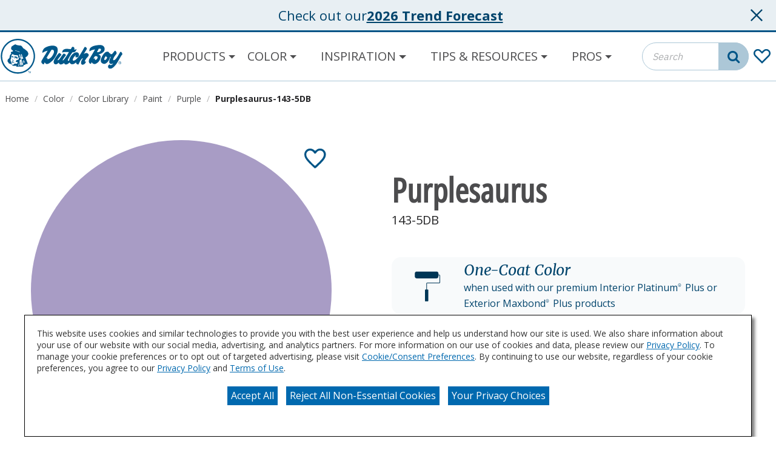

--- FILE ---
content_type: text/html;charset=utf-8
request_url: https://www.dutchboy.com/en/colors/color-library/paint/purple/purplesaurus-143-5db
body_size: 12243
content:

<!DOCTYPE HTML>
<html lang="en">
    <head>
    <meta charset="UTF-8"/>

    
    
        
            <title>Purplesaurus 143-5DB Color Paint Chip | Dutch Boy Paint</title>
            <meta name="description" content="Are you considering the Purplesaurus 143-5DB paint for your next project? View Purplesaurus 143-5DB and our wide array of colors at DutchBoy.com today!"/>
        
    

    <meta name="keywords" content="Paint"/>
    
        




<link rel="canonical" href="https://www.dutchboy.com/en/colors/color-library/paint/purple/purplesaurus-143-5db"/>






  <meta property="og:image" content="https://www.dutchboy.com/content/dam/cbg-dutchboy/favicons/favicon.png"/>

  <meta property="og:type" content="website"/>

  <meta property="og:title"/>

  <meta property="og:url" content="https://www.dutchboy.com/en/colors/color-library/paint/purple/purplesaurus-143-5db"/>

  <meta property="og:description"/>


    

    
        <!-- Ensighten Tag  -->
         <script charset="UTF-8" src="//nexus.ensighten.com/sherwin/dutchboy/Bootstrap.js"></script>
        <!-- End Ensighten Tag -->
    

    <script>
        window.dataLayer = window.dataLayer || [];

        function ready(fn) {
            if (document.readyState !== 'loading') {
                fn();
            } else {
                document.addEventListener('DOMContentLoaded', fn);
            }
        }

        handleOnLoad = (event) => {
            const pageViewData = {gtm_tag_name: "GA4 - Main Config Tag",interaction_type: "page view",hit_timestamp:"2026-01-22T02:24:30.959057Z",page_category_one:"colors",page_category_two:"color-library",page_name:"Purplesaurus 143-5DB Color Paint Chip | Dutch Boy Paint",language:"US-EN",user_type:"DIY",color_family:"Purple",color_collection:"One-Coat Colors, One Coat Colors Collection",color_id:"143-5DB",color_name:"Purplesaurus",event: "page_view"};
            if (document.cookie.indexOf("_ga=") > -1) {
                let gaClientId = document.cookie.match(/_ga=([a-zA-Z0-9\.]+)/)[0].split('.').slice(-2).join('.');
                pageViewData.client_id = gaClientId;
            }
            dataLayer.push(pageViewData);
        }

        ready(handleOnLoad);
    </script>

    
        <!-- Google Tag Manager -->
        <script>(function(w,d,s,l,i){w[l]=w[l]||[];w[l].push({'gtm.start':
        new Date().getTime(),event:'gtm.js'});var f=d.getElementsByTagName(s)[0],
    j=d.createElement(s),dl=l!='dataLayer'?'&l='+l:'';j.async=true;j.src=
    'https://www.googletagmanager.com/gtm.js?id='+i+dl;f.parentNode.insertBefore(j,f);
})(window,document,'script','dataLayer','GTM-K7NQX6G');</script>
        <!-- End Google Tag Manager -->

    

    
    <!-- PypeStream Tag -->
    <script>
    window.pypestreamConfig = {
        APP_ID: '10d2d8b2-fc60-415b-ac76-010259af61f5',
        passthrough: '',
        language: 'en'
    };
    function insertScript() {
        var script = document.createElement('script');
        script.type = 'text/javascript';
        script.src = 'https://web.pypestream.com/launcher.js?ts=' + Date.now();
        script.async = true;
        if (window.frameElement === null) {
           document.body.appendChild(script);
        };
    };
    if (document.readyState === 'complete') {
        insertScript();
    } else {
        window.addEventListener('load', insertScript);
    }
</script>
    <!-- End PypeStream Tag -->
    
    

    

    <meta name="template" content="page-content"/>
    <meta name="viewport" content="width=device-width, initial-scale=1, maximum-scale=1"/>
    <meta name="format-detection" content="telephone=no"/>
    
<link rel="amphtml" href="/en/colors/color-library/paint/purple/purplesaurus-143-5db.amp"/>

    
    


    









<link rel="shortcut icon" href="/content/dam/cbg-dutchboy/favicons/favicon.ico" type="image/x-icon"/>
<link rel="apple-touch-icon" sizes="180x180" href="/content/dam/cbg-dutchboy/favicons/apple-touch-icon.png"/>
<link rel="icon" type="image/png" sizes="32x32" href="/content/dam/cbg-dutchboy/favicons/favicon-32x32.png"/>
<link rel="icon" type="image/png" sizes="16x16" href="/content/dam/cbg-dutchboy/favicons/favicon-16x16.png"/>
<link rel="icon" type="image/png" href="/content/dam/cbg-dutchboy/favicons/favicon.png"/>

<meta property="og:image" content="https://www.dutchboy.com/content/dam/cbg-dutchboy/favicons/apple-touch-icon.png"/>
<meta name="twitter:image" content="https://www.dutchboy.com/content/dam/cbg-dutchboy/favicons/apple-touch-icon.png"/>

<link rel="manifest" href="/etc.clientlibs/cbg-dutchboy/clientlibs/clientlib-site/resources/site.webmanifest"/>

<meta name="viewport" content="width=device-width, initial-scale=1, shrink-to-fit=no"/>


    
    
<link rel="stylesheet" href="/etc.clientlibs/cbg-dutchboy/clientlibs/clientlib-dependencies.min.css" type="text/css">
<link rel="stylesheet" href="/etc.clientlibs/cbg-dutchboy/clientlibs/clientlib-site.min.css" type="text/css">



    
    
<link rel="stylesheet" href="/etc.clientlibs/cbg-dutchboy/clientlibs/clientlib-base.min.css" type="text/css">








    
    
    

    

    
    <script src="/etc.clientlibs/cbg-dutchboy/clientlibs/clientlib-dependencies.min.js"></script>


    
    <link rel="stylesheet" href="/etc.clientlibs/cbg-platform/clientlibs/clientlib-dependencies.min.css" type="text/css">
<link rel="stylesheet" href="/etc.clientlibs/cbg-platform/clientlibs/clientlib-site.min.css" type="text/css">
<link rel="stylesheet" href="/etc.clientlibs/cbg-platform/clientlibs/clientlib-base.min.css" type="text/css">
<link rel="stylesheet" href="/etc.clientlibs/cbg-platform-react/clientlibs/clientlib-paint-calculator.min.css" type="text/css">


    
    

    
</head>
    <body class="page basicpage dutchboy-container" id="page-8789937038" data-cmp-link-accessibility-enabled data-cmp-link-accessibility-text="opens in a new tab" data-cmp-data-layer-enabled>
        <script>
          window.adobeDataLayer = window.adobeDataLayer || [];
          adobeDataLayer.push({
              page: JSON.parse("{\x22page\u002D8789937038\x22:{\x22@type\x22:\x22cbg\u002Ddutchboy\/components\/page\x22,\x22repo:modifyDate\x22:\x222025\u002D08\u002D18T14:25:11Z\x22,\x22dc:title\x22:\x22Purplesaurus\u002D143\u002D5DB\x22,\x22xdm:template\x22:\x22\/conf\/cbg\u002Ddutchboy\/settings\/wcm\/templates\/page\u002Dcontent\x22,\x22xdm:language\x22:\x22en\x22,\x22xdm:tags\x22:[\x22Paint\x22],\x22repo:path\x22:\x22\/content\/cbg\u002Ddutchboy\/us\/en\/colors\/color\u002Dlibrary\/paint\/purple\/purplesaurus\u002D143\u002D5db.html\x22}}"),
              event:'cmp:show',
              eventInfo: {
                  path: 'page.page\u002D8789937038'
              }
          });
        </script>
        
        
            




            
<div class="root container responsivegrid">

    
    
    
    <div id="container-20a3279971" class="cmp-container">
        
        <header class="experiencefragment">
<div id="experiencefragment-f083f54d03" class="cmp-experiencefragment cmp-experiencefragment--headerv3">


    
    <div id="container-79378555b4" class="cmp-container">
        


<div class="aem-Grid aem-Grid--12 aem-Grid--default--12 ">
    
    <div class="notificationsBanner base responsivegrid aem-GridColumn aem-GridColumn--default--12">
<div class="notificationsBanner fade-in" data-cbg-cmp-hook-notifications-banner="notificationsBanner-container" data-notifications-banner-delay="0" data-notifications-banner-event="load" data-notifications-banner-description="Check out our">
    <div class="notificationsBanner-content">
        <p class="notificationsBanner-message verify-html">
            <span class="notificationsBanner-color" data-cbg-cmp-hook-color-name="color-name"></span>
            <span class="notificationBanner-content">Check out our</span>
        </p>
        <a class="notificationsBanner-link" href="/en/colors/color-of-the-year" target="_blank" rel="noopener noreferrer" tabindex="0">
           <p class="notificationsBanner-link-text">2026 Trend Forecast</p>
        </a>
    </div>
    <div class="notification-zone">
        


<div class="aem-Grid aem-Grid--12 aem-Grid--default--12 ">
    
    
    
</div>

    </div>
    <button id="notificationsBanner-btn" class="cbg-cmp-notificationsBanner-btn-close icon  ">
        <svg role="presentation" class="close-icon">
            <use href="/etc.clientlibs/cbg-platform/clientlibs/clientlib-site/resources/fonts/sprite.svg#purdyclose_x"></use>
        </svg>
    </button>
</div>

</div>
<div class="header aem-GridColumn aem-GridColumn--default--12">



    


<div class="before-navigation-container">
    <div class="skip-nav-wrapper">
     <a href="#main" class="skip-to-main-content-link" tabindex="0">Skip to main content</a>
    </div>
</div>
<header class="header-home header-utility-navigation-container">

    <div class="primary-navigation-container">
        <div class="primary-navigation-wrapper">
            <div class="site-logo-wrapper">
                <a href="/en">
                    <img class="header-logo" src="/content/dam/cbg-dutchboy/DutchBoy_Logo_Fillable.svg" alt="Dutch Boy" loading="lazy"/>
                </a>
            </div>
            <div class="navigation-wrapper">
                
                <div class="navigation-zone">




    
    
    <div class="navigationV2 navigation"><section data-cbg-cmp="site-navigationV2" id="navigationV2-826ca36a83" class="main-menu-navigation-container">

    <nav class="main-menu-navigation" role="navigation" itemscope itemtype="http://schema.org/SiteNavigationElement" data-cmp-data-layer="{&#34;navigationV2-826ca36a83&#34;:{&#34;@type&#34;:&#34;cbg-platform/components/platform/navigationV2&#34;,&#34;repo:modifyDate&#34;:&#34;2023-10-26T20:16:20Z&#34;}}">
  
  
    <div class="main-menu-mobile-overlay" data-cmp-hook-navigation="overlay"></div>

    <div class="main-menu-mobile-toggle-button" href="#siteNavigation" role="button" data-cmp-hook-navigation="menu-button" aria-expanded="false" aria-controls="mainMenuNavigation" aria-label="Toggle navigation" tabindex="0">
      <span class="main-menu-icon-bar"></span>
      <span class="main-menu-icon-bar"></span>
      <span class="main-menu-icon-bar"></span>
    </div>

    <ul class="main-menu-list">
      
    <li class="notag has-childrenmain-menu-list-item level-0" data-cmp-data-layer="{&#34;navigationV2-826ca36a83-item-f3b7dc47b6&#34;:{&#34;@type&#34;:&#34;cbg-platform/components/platform/navigationV2/item&#34;,&#34;repo:modifyDate&#34;:&#34;2025-06-03T18:26:47Z&#34;,&#34;dc:title&#34;:&#34;Products&#34;,&#34;xdm:linkURL&#34;:&#34;/en/products&#34;}}">
        

    
        <div role="button" class="main-menu-dropdown-item" aria-expanded="false" aria-controls="Products-dropdown" tabindex="0">
            <span class="main-menu-item-link-text">Products</span>
        </div>
    

    


        
  
  
  
      <ul class="main-menu-subnav-list">
        
    <li class="notag main-menu-list-item level-1" data-cmp-data-layer="{&#34;navigationV2-826ca36a83-item-91bdfb0e4b&#34;:{&#34;@type&#34;:&#34;cbg-platform/components/platform/navigationV2/item&#34;,&#34;repo:modifyDate&#34;:&#34;2026-01-13T17:27:29Z&#34;,&#34;dc:title&#34;:&#34;Wall &amp; Trim&#34;,&#34;xdm:linkURL&#34;:&#34;/en/products/wall-trim&#34;}}">
        

    

    
        <a href="/en/products/wall-trim" title="Wall &amp; Trim" data-cmp-clickable class="main-menu-item-link">
            <span class="main-menu-item-link-text">Wall &amp; Trim</span>
        </a>
    


        
    </li>

      
        
    <li class="notag main-menu-list-item level-1" data-cmp-data-layer="{&#34;navigationV2-826ca36a83-item-e7d0f7ea4f&#34;:{&#34;@type&#34;:&#34;cbg-platform/components/platform/navigationV2/item&#34;,&#34;repo:modifyDate&#34;:&#34;2026-01-13T15:58:20Z&#34;,&#34;dc:title&#34;:&#34;Primers&#34;,&#34;xdm:linkURL&#34;:&#34;/en/products/primers&#34;}}">
        

    

    
        <a href="/en/products/primers" title="Primers" data-cmp-clickable class="main-menu-item-link">
            <span class="main-menu-item-link-text">Primers</span>
        </a>
    


        
    </li>

      
        
    <li class="notag main-menu-list-item level-1" data-cmp-data-layer="{&#34;navigationV2-826ca36a83-item-6bfa6c55fe&#34;:{&#34;@type&#34;:&#34;cbg-platform/components/platform/navigationV2/item&#34;,&#34;repo:modifyDate&#34;:&#34;2026-01-13T15:58:21Z&#34;,&#34;dc:title&#34;:&#34;Door &amp; Trim&#34;,&#34;xdm:linkURL&#34;:&#34;/en/products/door-trim&#34;}}">
        

    

    
        <a href="/en/products/door-trim" title="Door &amp; Trim" data-cmp-clickable class="main-menu-item-link">
            <span class="main-menu-item-link-text">Door &amp; Trim</span>
        </a>
    


        
    </li>

      
        
    <li class="notag main-menu-list-item level-1" data-cmp-data-layer="{&#34;navigationV2-826ca36a83-item-e45e5fa79b&#34;:{&#34;@type&#34;:&#34;cbg-platform/components/platform/navigationV2/item&#34;,&#34;repo:modifyDate&#34;:&#34;2026-01-13T15:58:21Z&#34;,&#34;dc:title&#34;:&#34;Exterior Stains&#34;,&#34;xdm:linkURL&#34;:&#34;/en/products/exterior-stains&#34;}}">
        

    

    
        <a href="/en/products/exterior-stains" title="Exterior Stains" data-cmp-clickable class="main-menu-item-link">
            <span class="main-menu-item-link-text">Exterior Stains</span>
        </a>
    


        
    </li>

      
        
    <li class="notag main-menu-list-item level-1" data-cmp-data-layer="{&#34;navigationV2-826ca36a83-item-59e893e927&#34;:{&#34;@type&#34;:&#34;cbg-platform/components/platform/navigationV2/item&#34;,&#34;repo:modifyDate&#34;:&#34;2026-01-13T15:58:21Z&#34;,&#34;dc:title&#34;:&#34;Cabinet &amp; Furniture&#34;,&#34;xdm:linkURL&#34;:&#34;/en/products/cabinet-furniture&#34;}}">
        

    

    
        <a href="/en/products/cabinet-furniture" title="Cabinet &amp; Furniture" data-cmp-clickable class="main-menu-item-link">
            <span class="main-menu-item-link-text">Cabinet &amp; Furniture</span>
        </a>
    


        
    </li>

      
        
    <li class="notag main-menu-list-item level-1" data-cmp-data-layer="{&#34;navigationV2-826ca36a83-item-9b75a0bf73&#34;:{&#34;@type&#34;:&#34;cbg-platform/components/platform/navigationV2/item&#34;,&#34;repo:modifyDate&#34;:&#34;2026-01-13T15:58:20Z&#34;,&#34;dc:title&#34;:&#34;Ceiling&#34;,&#34;xdm:linkURL&#34;:&#34;/en/products/ceiling&#34;}}">
        

    

    
        <a href="/en/products/ceiling" title="Ceiling" data-cmp-clickable class="main-menu-item-link">
            <span class="main-menu-item-link-text">Ceiling</span>
        </a>
    


        
    </li>

      
        
    <li class="notag main-menu-list-item level-1" data-cmp-data-layer="{&#34;navigationV2-826ca36a83-item-be0f597c2a&#34;:{&#34;@type&#34;:&#34;cbg-platform/components/platform/navigationV2/item&#34;,&#34;repo:modifyDate&#34;:&#34;2026-01-13T15:58:21Z&#34;,&#34;dc:title&#34;:&#34;Exterior House &amp; Trim&#34;,&#34;xdm:linkURL&#34;:&#34;/en/products/exterior-house-trim&#34;}}">
        

    

    
        <a href="/en/products/exterior-house-trim" title="Exterior House &amp; Trim" data-cmp-clickable class="main-menu-item-link">
            <span class="main-menu-item-link-text">Exterior House &amp; Trim</span>
        </a>
    


        
    </li>

      
        
    <li class="notag main-menu-list-item level-1" data-cmp-data-layer="{&#34;navigationV2-826ca36a83-item-dca4a65eca&#34;:{&#34;@type&#34;:&#34;cbg-platform/components/platform/navigationV2/item&#34;,&#34;repo:modifyDate&#34;:&#34;2026-01-13T15:58:21Z&#34;,&#34;dc:title&#34;:&#34;Concrete &amp; Floor&#34;,&#34;xdm:linkURL&#34;:&#34;/en/products/concrete-floor&#34;}}">
        

    

    
        <a href="/en/products/concrete-floor" title="Concrete &amp; Floor" data-cmp-clickable class="main-menu-item-link">
            <span class="main-menu-item-link-text">Concrete &amp; Floor</span>
        </a>
    


        
    </li>

      
        
    <li class="notag main-menu-list-item level-1" data-cmp-data-layer="{&#34;navigationV2-826ca36a83-item-268d766be1&#34;:{&#34;@type&#34;:&#34;cbg-platform/components/platform/navigationV2/item&#34;,&#34;repo:modifyDate&#34;:&#34;2026-01-13T15:58:20Z&#34;,&#34;dc:title&#34;:&#34;Pro Paint&#34;,&#34;xdm:linkURL&#34;:&#34;/en/products/pro-paint&#34;}}">
        

    

    
        <a href="/en/products/pro-paint" title="Pro Paint" data-cmp-clickable class="main-menu-item-link">
            <span class="main-menu-item-link-text">Pro Paint</span>
        </a>
    


        
    </li>

      
        
    <li class="notag main-menu-list-item level-1" data-cmp-data-layer="{&#34;navigationV2-826ca36a83-item-5fabe1aca4&#34;:{&#34;@type&#34;:&#34;cbg-platform/components/platform/navigationV2/item&#34;,&#34;repo:modifyDate&#34;:&#34;2026-01-13T15:58:20Z&#34;,&#34;dc:title&#34;:&#34;All Products&#34;,&#34;xdm:linkURL&#34;:&#34;/en/products/all-products&#34;}}">
        

    

    
        <a href="/en/products/all-products" title="All Products" data-cmp-clickable class="main-menu-item-link">
            <span class="main-menu-item-link-text">All Products</span>
        </a>
    


        
    </li>

      </ul>
  

    </li>

    
      
    <li class="notag has-childrenmain-menu-list-item level-0 cmp-navigation__item--active" data-cmp-data-layer="{&#34;navigationV2-826ca36a83-item-feb54a0e5f&#34;:{&#34;@type&#34;:&#34;cbg-platform/components/platform/navigationV2/item&#34;,&#34;repo:modifyDate&#34;:&#34;2023-12-14T17:11:03Z&#34;,&#34;dc:title&#34;:&#34;Color&#34;,&#34;xdm:linkURL&#34;:&#34;/en/colors&#34;}}">
        

    
        <div role="button" class="main-menu-dropdown-item" aria-expanded="false" aria-controls="Color-dropdown" tabindex="0">
            <span class="main-menu-item-link-text">Color</span>
        </div>
    

    


        
  
  
  
      <ul class="main-menu-subnav-list">
        
    <li class="notag main-menu-list-item level-1 cmp-navigation__item--active" data-cmp-data-layer="{&#34;navigationV2-826ca36a83-item-6a4a59d4e8&#34;:{&#34;@type&#34;:&#34;cbg-platform/components/platform/navigationV2/item&#34;,&#34;repo:modifyDate&#34;:&#34;2024-04-15T16:58:38Z&#34;,&#34;dc:title&#34;:&#34;Color Library&#34;,&#34;xdm:linkURL&#34;:&#34;/en/colors/color-library&#34;}}">
        

    

    
        <a href="/en/colors/color-library" title="Color Library" aria-current="page" data-cmp-clickable class="main-menu-item-link">
            <span class="main-menu-item-link-text">Color Library</span>
        </a>
    


        
    </li>

      
        
    <li class="notag main-menu-list-item level-1" data-cmp-data-layer="{&#34;navigationV2-826ca36a83-item-10eb3b1483&#34;:{&#34;@type&#34;:&#34;cbg-platform/components/platform/navigationV2/item&#34;,&#34;repo:modifyDate&#34;:&#34;2025-08-19T14:48:05Z&#34;,&#34;dc:title&#34;:&#34;Color of the Year&#34;,&#34;xdm:linkURL&#34;:&#34;/en/colors/color-of-the-year&#34;}}">
        

    

    
        <a href="/en/colors/color-of-the-year" title="Color of the Year" data-cmp-clickable class="main-menu-item-link">
            <span class="main-menu-item-link-text">Color of the Year</span>
        </a>
    


        
    </li>

      
        
    <li class="notag main-menu-list-item level-1" data-cmp-data-layer="{&#34;navigationV2-826ca36a83-item-274eb07ca5&#34;:{&#34;@type&#34;:&#34;cbg-platform/components/platform/navigationV2/item&#34;,&#34;repo:modifyDate&#34;:&#34;2024-08-01T15:32:17Z&#34;,&#34;dc:title&#34;:&#34;Color Collections&#34;,&#34;xdm:linkURL&#34;:&#34;/en/colors/color-collections&#34;}}">
        

    

    
        <a href="/en/colors/color-collections" title="Color Collections" data-cmp-clickable class="main-menu-item-link">
            <span class="main-menu-item-link-text">Color Collections</span>
        </a>
    


        
    </li>

      
        
    <li class="notag main-menu-list-item level-1" data-cmp-data-layer="{&#34;navigationV2-826ca36a83-item-568d8be334&#34;:{&#34;@type&#34;:&#34;cbg-platform/components/platform/navigationV2/item&#34;,&#34;repo:modifyDate&#34;:&#34;2025-07-24T18:24:31Z&#34;,&#34;dc:title&#34;:&#34;Color Visualizer&#34;,&#34;xdm:linkURL&#34;:&#34;/en/colors/color-visualizer&#34;}}">
        

    

    
        <a href="/en/colors/color-visualizer" title="Color Visualizer" data-cmp-clickable class="main-menu-item-link">
            <span class="main-menu-item-link-text">Color Visualizer</span>
        </a>
    


        
    </li>

      </ul>
  

    </li>

    
      
    <li class="notag has-childrenmain-menu-list-item level-0" data-cmp-data-layer="{&#34;navigationV2-826ca36a83-item-f44bf9eb83&#34;:{&#34;@type&#34;:&#34;cbg-platform/components/platform/navigationV2/item&#34;,&#34;repo:modifyDate&#34;:&#34;2023-12-14T17:14:46Z&#34;,&#34;dc:title&#34;:&#34;Inspiration&#34;,&#34;xdm:linkURL&#34;:&#34;/en/inspiration&#34;}}">
        

    
        <div role="button" class="main-menu-dropdown-item" aria-expanded="false" aria-controls="Inspiration-dropdown" tabindex="0">
            <span class="main-menu-item-link-text">Inspiration</span>
        </div>
    

    


        
  
  
  
      <ul class="main-menu-subnav-list">
        
    <li class="notag main-menu-list-item level-1" data-cmp-data-layer="{&#34;navigationV2-826ca36a83-item-43debc30ee&#34;:{&#34;@type&#34;:&#34;cbg-platform/components/platform/navigationV2/item&#34;,&#34;repo:modifyDate&#34;:&#34;2024-10-29T15:24:16Z&#34;,&#34;dc:title&#34;:&#34;Room Gallery&#34;,&#34;xdm:linkURL&#34;:&#34;/en/inspiration/room-gallery&#34;}}">
        

    

    
        <a href="/en/inspiration/room-gallery" title="Room Gallery" data-cmp-clickable class="main-menu-item-link">
            <span class="main-menu-item-link-text">Room Gallery</span>
        </a>
    


        
    </li>

      
        
    <li class="notag main-menu-list-item level-1" data-cmp-data-layer="{&#34;navigationV2-826ca36a83-item-376d817c10&#34;:{&#34;@type&#34;:&#34;cbg-platform/components/platform/navigationV2/item&#34;,&#34;repo:modifyDate&#34;:&#34;2024-05-08T14:17:20Z&#34;,&#34;dc:title&#34;:&#34;Projects&#34;,&#34;xdm:linkURL&#34;:&#34;/en/inspiration/projects&#34;}}">
        

    

    
        <a href="/en/inspiration/projects" title="Projects" data-cmp-clickable class="main-menu-item-link">
            <span class="main-menu-item-link-text">Projects</span>
        </a>
    


        
    </li>

      
        
    <li class="notag main-menu-list-item level-1" data-cmp-data-layer="{&#34;navigationV2-826ca36a83-item-d4adaa2db3&#34;:{&#34;@type&#34;:&#34;cbg-platform/components/platform/navigationV2/item&#34;,&#34;repo:modifyDate&#34;:&#34;2025-06-04T19:37:18Z&#34;,&#34;dc:title&#34;:&#34;It&#39;s Only Paint&#34;,&#34;xdm:linkURL&#34;:&#34;/en/inspiration/its-only-paint&#34;}}">
        

    

    
        <a href="/en/inspiration/its-only-paint" title="It&#39;s Only Paint" data-cmp-clickable class="main-menu-item-link">
            <span class="main-menu-item-link-text">It&#39;s Only Paint</span>
        </a>
    


        
    </li>

      </ul>
  

    </li>

    
      
    <li class="notag has-childrenmain-menu-list-item level-0" data-cmp-data-layer="{&#34;navigationV2-826ca36a83-item-98a70386ec&#34;:{&#34;@type&#34;:&#34;cbg-platform/components/platform/navigationV2/item&#34;,&#34;repo:modifyDate&#34;:&#34;2023-12-15T17:06:54Z&#34;,&#34;dc:title&#34;:&#34;Tips &amp; Resources&#34;,&#34;xdm:linkURL&#34;:&#34;/en/tips-resources&#34;}}">
        

    
        <div role="button" class="main-menu-dropdown-item" aria-expanded="false" aria-controls="Tips &amp; Resources-dropdown" tabindex="0">
            <span class="main-menu-item-link-text">Tips &amp; Resources</span>
        </div>
    

    


        
  
  
  
      <ul class="main-menu-subnav-list">
        
    <li class="notag main-menu-list-item level-1" data-cmp-data-layer="{&#34;navigationV2-826ca36a83-item-d82c9da873&#34;:{&#34;@type&#34;:&#34;cbg-platform/components/platform/navigationV2/item&#34;,&#34;repo:modifyDate&#34;:&#34;2024-05-14T15:27:45Z&#34;,&#34;dc:title&#34;:&#34;How Tos&#34;,&#34;xdm:linkURL&#34;:&#34;/en/tips-resources/how-tos&#34;}}">
        

    

    
        <a href="/en/tips-resources/how-tos" title="How Tos" data-cmp-clickable class="main-menu-item-link">
            <span class="main-menu-item-link-text">How Tos</span>
        </a>
    


        
    </li>

      
        
    <li class="notag main-menu-list-item level-1" data-cmp-data-layer="{&#34;navigationV2-826ca36a83-item-663a742994&#34;:{&#34;@type&#34;:&#34;cbg-platform/components/platform/navigationV2/item&#34;,&#34;repo:modifyDate&#34;:&#34;2024-05-14T15:22:00Z&#34;,&#34;dc:title&#34;:&#34;Tips&#34;,&#34;xdm:linkURL&#34;:&#34;/en/tips-resources/tips&#34;}}">
        

    

    
        <a href="/en/tips-resources/tips" title="Tips" data-cmp-clickable class="main-menu-item-link">
            <span class="main-menu-item-link-text">Tips</span>
        </a>
    


        
    </li>

      
        
    <li class="notag main-menu-list-item level-1" data-cmp-data-layer="{&#34;navigationV2-826ca36a83-item-138732180a&#34;:{&#34;@type&#34;:&#34;cbg-platform/components/platform/navigationV2/item&#34;,&#34;repo:modifyDate&#34;:&#34;2024-05-07T16:18:22Z&#34;,&#34;dc:title&#34;:&#34;Common Problems&#34;,&#34;xdm:linkURL&#34;:&#34;/en/tips-resources/common-problems&#34;}}">
        

    

    
        <a href="/en/tips-resources/common-problems" title="Common Problems" data-cmp-clickable class="main-menu-item-link">
            <span class="main-menu-item-link-text">Common Problems</span>
        </a>
    


        
    </li>

      
        
    <li class="notag main-menu-list-item level-1" data-cmp-data-layer="{&#34;navigationV2-826ca36a83-item-0b5cb309ef&#34;:{&#34;@type&#34;:&#34;cbg-platform/components/platform/navigationV2/item&#34;,&#34;repo:modifyDate&#34;:&#34;2024-04-11T15:06:05Z&#34;,&#34;dc:title&#34;:&#34;Frequently Asked Questions &#34;,&#34;xdm:linkURL&#34;:&#34;/en/tips-resources/faqs&#34;}}">
        

    

    
        <a href="/en/tips-resources/faqs" title="Frequently Asked Questions " data-cmp-clickable class="main-menu-item-link">
            <span class="main-menu-item-link-text">Frequently Asked Questions </span>
        </a>
    


        
    </li>

      
        
    <li class="notag main-menu-list-item level-1" data-cmp-data-layer="{&#34;navigationV2-826ca36a83-item-f775ac8bdb&#34;:{&#34;@type&#34;:&#34;cbg-platform/components/platform/navigationV2/item&#34;,&#34;repo:modifyDate&#34;:&#34;2025-03-21T17:35:46Z&#34;,&#34;dc:title&#34;:&#34;Paint Calculator&#34;,&#34;xdm:linkURL&#34;:&#34;/en/tips-resources/paint-calculator&#34;}}">
        

    

    
        <a href="/en/tips-resources/paint-calculator" title="Paint Calculator" data-cmp-clickable class="main-menu-item-link">
            <span class="main-menu-item-link-text">Paint Calculator</span>
        </a>
    


        
    </li>

      </ul>
  

    </li>

    
      
    <li class="notag has-childrenmain-menu-list-item level-0" data-cmp-data-layer="{&#34;navigationV2-826ca36a83-item-c8b64baf85&#34;:{&#34;@type&#34;:&#34;cbg-platform/components/platform/navigationV2/item&#34;,&#34;repo:modifyDate&#34;:&#34;2024-06-10T18:17:02Z&#34;,&#34;dc:title&#34;:&#34;Pros&#34;,&#34;xdm:linkURL&#34;:&#34;/en/pros&#34;}}">
        

    
        <div role="button" class="main-menu-dropdown-item" aria-expanded="false" aria-controls="Pros-dropdown" tabindex="0">
            <span class="main-menu-item-link-text">Pros</span>
        </div>
    

    


        
  
  
  
      <ul class="main-menu-subnav-list">
        
    <li class="notag main-menu-list-item level-1" data-cmp-data-layer="{&#34;navigationV2-826ca36a83-item-1188841ab3&#34;:{&#34;@type&#34;:&#34;cbg-platform/components/platform/navigationV2/item&#34;,&#34;repo:modifyDate&#34;:&#34;2026-01-12T18:10:42Z&#34;,&#34;dc:title&#34;:&#34;Professional Resources&#34;,&#34;xdm:linkURL&#34;:&#34;/en/pros/pro-resources&#34;}}">
        

    

    
        <a href="/en/pros/pro-resources" title="Professional Resources" data-cmp-clickable class="main-menu-item-link">
            <span class="main-menu-item-link-text">Professional Resources</span>
        </a>
    


        
    </li>

      
        
    <li class="notag main-menu-list-item level-1" data-cmp-data-layer="{&#34;navigationV2-826ca36a83-item-3bab33cb23&#34;:{&#34;@type&#34;:&#34;cbg-platform/components/platform/navigationV2/item&#34;,&#34;repo:modifyDate&#34;:&#34;2026-01-06T16:15:24Z&#34;,&#34;dc:title&#34;:&#34;Works Hard For You&#34;,&#34;xdm:linkURL&#34;:&#34;/en/pros/works-hard-for-you&#34;}}">
        

    

    
        <a href="/en/pros/works-hard-for-you" title="Works Hard For You" data-cmp-clickable class="main-menu-item-link">
            <span class="main-menu-item-link-text">Works Hard For You</span>
        </a>
    


        
    </li>

      </ul>
  

    </li>

    </ul>
    <section data-cbg-cmp="site-navigationV2" id="navigationV2-a71363a545" class="main-menu-navigation-container">

    



    
    


</section>


  
  
</nav>



    
    


</section>

</div>


</div>
            </div>
            <div class="search-wrapper">
                
                <div class="search-zone">




    
    
    <div class="searchbar base responsivegrid"><section id="searchbar-62c0b6a925" class="
    cmp-search
    platform-searchbar
    cbg-cmp-searchbar cbg-cmp-searchbar--standard
    
    standard
    
    
  " role="search" data-cmp-is="searchbar" data-cbg-cmp="searchbar" data-cmp-searchurl="content/cbg-dutchboy/us/en/search.html" data-no-results-text="No current suggestions based on your query" data-use-algolia="true" data-algolia-index-autocomplete="dutchboy_us_en_query_suggestions_index" data-algolia-index-colorfamily="dutchboy_us_en_color_families_index" data-algolia-index-color="dutchboy_us_en_colors_index" data-algolia-index-product="dutchboy_us_en_products_index" data-algolia-index-content="dutchboy_us_en_pages_index" data-searchbar-type="standard">
  

  

  <button class="btn-searchbar-toggle" href="#siteSearchBar" role="button" aria-expanded="false" aria-controls="siteSearch" aria-label="SearchBar" data-cmp-hook-searchbar="toggle">
    <svg class="cmp-searchbar__clear-icon">
      <use href="/etc.clientlibs/cbg-platform/clientlibs/clientlib-site/resources/fonts/sprite.svg#hgswCLOSE"></use>
    </svg>

    <svg class="cmp-searchbar__search-icon">
      <use href="/etc.clientlibs/cbg-platform/clientlibs/clientlib-site/resources/fonts/sprite.svg#thompsonsTWS_search_small"></use>
    </svg>

    <span class="hide-text"></span>
  </button>

  <!-- Search 1.1 !-->
  

  <div class="cmp-searchbar__form-container">
    <form class="cmp-searchbar__form" data-cmp-hook-searchbar="form" method="get" action="/en/search" autocomplete="off">
      <div class="cmp-searchbar__field">
        <span class="cmp-searchbar__loading-indicator" data-cmp-hook-searchbar="loadingIndicator"></span>
        
        
          <input class="cmp-searchbar__input" data-cmp-hook-searchbar="input" type="text" name="q" placeholder="Search" role="combobox" aria-autocomplete="list" aria-haspopup="true" aria-invalid="false" aria-label="Search"/>
        
  
        <button class="cmp-searchbar__clear cbg__hidden-text" data-cmp-hook-searchbar="clear" type="button" tabindex="-1">
          <svg class="cmp-searchbar__clear-icon">
            <use href="/etc.clientlibs/cbg-platform/clientlibs/clientlib-site/resources/fonts/sprite.svg#hgswCLOSE"></use>
          </svg>

          <span class="cbg__hidden-text display-ib"></span>
        </button>
        <button class="cmp-searchbar__search" data-cmp-hook-searchbar="submit" type="submit">
<!--          <div class="button-content">-->
            
            <svg class="cmp-searchbar__search-icon">
              <use href="/etc.clientlibs/cbg-platform/clientlibs/clientlib-site/resources/fonts/sprite.svg#thompsonsTWS_search_small"></use>
            </svg>
            <span class="cbg__hidden-text display-ib"></span>
<!--          </div>-->
        </button>
      </div>
    </form>
    <div class="cmp-searchbar__results" data-cmp-hook-searchbar="results" role="listbox" aria-multiselectable="false">
    </div>
  </div>

  
</section>
</div>


</div>
            </div>
            <div class="tertiary-wrapper">
                
                <div class="tertiary-zone">




    
    
    <div class="favorites base responsivegrid">
<div class="cbg-cmp-favorites context--header" data-buy-sample-icon="/etc.clientlibs/cbg-platform/clientlibs/clientlib-site/resources/fonts/sprite.svg#none" data-buy-sample-icon-position="after" data-cbg-cmp="favorites" data-context="header" data-handler-type="cookie" data-post-to-API="use-api" data-favorites-mdm-version="true">

    
    <a href="/en/favorites" target="_self" rel="noopener noreferrer" class="favorites--icon-container" data-cmp-hook-favorites="favorites-heart">
        
        
            <svg class="icon icon--favorites icon-default">
                <use href="/etc.clientlibs/cbg-platform/clientlibs/clientlib-site/resources/fonts/sprite.svg#hgswHEARTOUTLINE"></use>
            </svg>
            <svg class="icon icon--favorites icon-hover">
                <use href="/etc.clientlibs/cbg-platform/clientlibs/clientlib-site/resources/fonts/sprite.svg#hgswHEARTFILLED"></use>
            </svg>
        
        <div class="favorites--badge display-none" data-cmp-hook-favorites="item-count--badge"></div>
    </a>
    


    
</div>
</div>


    
    
    <div class="cart base responsivegrid">

<div class="cbg-cmp-cart" data-cbg-cmp="cart" data-added-to-cart-message="has been added to your cart." data-new-cart="false" data-cart-latest-version="true" data-endpoint="https://api.dutchboy.com" data-carterror="[]">
    <a href="https://develop-api.valspar.com/cart/viewCart" target="_self" rel="noopener noreferrer" class="cart--icon-container" data-cmp-hook-cart="cart-icon">
        <svg class="icon icon--cart">
            <use href="/etc.clientlibs/cbg-platform/clientlibs/clientlib-site/resources/fonts/sprite.svg#hgswCART"></use>
        </svg>
        
        <p class="cart--badge display-none" data-cmp-hook-cart="item-count--badge"></p>
    </a>
    <div class="cart__overlay display-none" data-cmp-hook-cart="overlay">&nbsp;</div>
    <dialog id="cart-modal" class="cart--content" role="dialog" aria-modal="true" aria-labelledby="cart-text-content" data-cmp-hook-cart="content">
        <div class="cart--content-container">
            <div class="cart--content-container__content">
                <div id="cart-text-content">
                    <p class="cart--content-container__message" data-cmp-hook-cart="item-added">
                        <span data-cmp-hook-cart="product-title"></span>
                        has been added to your cart.
                    </p>
                    <p class="display-none cart--content-container__maxMessage" data-cmp-hook-cart="maximum-chips-reached" data-message="You’ve reached the maximum number of chips allowed per order">
                        You’ve reached the maximum number of chips allowed per order
                    </p>
                    <p class="display-none cart--content-container__maxMessage" data-cmp-hook-cart="maximum-collections-reached">
                        
                    </p>
                </div>
                
                <a class="button-home" href="https://develop-api.valspar.com/cart/viewCart" target="_self" rel="noopener noreferrer" data-cmp-hook-cart="view-cart-button">
                    <span class="cart--content-container__btn">
                        View Cart
                        
                        <span class="cart--content-container__count" data-cmp-hook-cart="item-count--button"></span>
                    </span>
                </a>
            </div>
            <button class="cart--content__button--close" data-cmp-hook-cart="close-button" aria-label="Close Cart Modal">
                
                
            </button>
        </div>
    </dialog>
</div></div>


</div>
            </div>
        </div>
    </div>

    <div class="after-navigation-container">
        <div class="after-navigation-wrapper">
            <div class="language-wrapper">
                
                <div class="language-picker-zone">




</div>
            </div>
            <div class="utility-wrapper">
                
                <div class="utility-zone">




    
    
    <div class="authoredList base responsivegrid">
    
    
    
    


    <div class="authored-list-home     hide-bullets">

        
        

        <ul class="authored-list-list ">
            <li class="authored-list-listItem  ">
                <a class="authored-list-listItemAnchor " href="/en/where-to-buy" aria-label="where-to-buy">
                    <span>Where To Buy</span>
                    
                </a>
                
            </li>
        
            <li class="authored-list-listItem  ">
                <a class="authored-list-listItemAnchor " href="/en/sign-up" aria-label="subscribe-to-newsletter">
                    <span>Subscribe To Newsletter</span>
                    
                </a>
                
            </li>
        </ul>

        
    </div>
</div>


</div>
            </div>
        </div>
    </div>

</header>
</div>
<div class="notificationsBanner base responsivegrid aem-GridColumn aem-GridColumn--default--12">
<div class="notificationsBanner " data-cbg-cmp-hook-notifications-banner="notificationsBanner-container" data-notifications-banner-delay="0" data-notifications-banner-event="fav" data-notifications-banner-description="has been added to favorites.">
    <div class="notificationsBanner-content">
        <p class="notificationsBanner-message verify-html">
            <span class="notificationsBanner-color" data-cbg-cmp-hook-color-name="color-name"></span>
            <span class="notificationBanner-content">has been added to favorites.</span>
        </p>
        <a class="notificationsBanner-link" href="/en/favorites" target="_blank" rel="noopener noreferrer" tabindex="-1">
           <p class="notificationsBanner-link-text">View Favorites</p>
        </a>
    </div>
    <div class="notification-zone">
        


<div class="aem-Grid aem-Grid--12 aem-Grid--default--12 ">
    
    
    
</div>

    </div>
    
</div>

</div>

    
</div>

    </div>

    
</div>

    
</header>
<main class="container responsivegrid">

    
    <div id="main" class="cmp-container">
        


<div class="aem-Grid aem-Grid--12 aem-Grid--default--12 ">
    
    <div class="container responsivegrid aem-GridColumn aem-GridColumn--default--12">

    
    <div id="container-9bc790c734" class="cmp-container">
        


<div class="aem-Grid aem-Grid--12 aem-Grid--default--12 ">
    
    <div class="breadcrumb aem-GridColumn aem-GridColumn--default--12">
<nav id="breadcrumb-c82647d324" class="cmp-breadcrumb" aria-label="Breadcrumb" data-cmp-data-layer="{&#34;breadcrumb-c82647d324&#34;:{&#34;@type&#34;:&#34;cbg-dutchboy/components/breadcrumb&#34;,&#34;repo:modifyDate&#34;:&#34;2025-08-18T12:56:26Z&#34;}}">
    <ol class="cmp-breadcrumb__list" itemscope itemtype="http://schema.org/BreadcrumbList">
        <li class="cmp-breadcrumb__item" data-cmp-data-layer="{&#34;breadcrumb-c82647d324-item-1e873cda45&#34;:{&#34;@type&#34;:&#34;cbg-dutchboy/components/breadcrumb/item&#34;,&#34;repo:modifyDate&#34;:&#34;2026-01-14T14:12:43Z&#34;,&#34;dc:title&#34;:&#34;Home&#34;,&#34;xdm:linkURL&#34;:&#34;/en&#34;}}" itemprop="itemListElement" itemscope itemtype="http://schema.org/ListItem">
            <a href="/en" class="cmp-breadcrumb__item-link" itemprop="item" data-cmp-clickable>
                <span itemprop="name">Home</span>
            </a>
            <meta itemprop="position" content="1"/>
        </li>
    
        <li class="cmp-breadcrumb__item" data-cmp-data-layer="{&#34;breadcrumb-c82647d324-item-feb54a0e5f&#34;:{&#34;@type&#34;:&#34;cbg-dutchboy/components/breadcrumb/item&#34;,&#34;repo:modifyDate&#34;:&#34;2023-12-14T17:11:03Z&#34;,&#34;dc:title&#34;:&#34;Color&#34;,&#34;xdm:linkURL&#34;:&#34;/en/colors&#34;}}" itemprop="itemListElement" itemscope itemtype="http://schema.org/ListItem">
            <a href="/en/colors" class="cmp-breadcrumb__item-link" itemprop="item" data-cmp-clickable>
                <span itemprop="name">Color</span>
            </a>
            <meta itemprop="position" content="2"/>
        </li>
    
        <li class="cmp-breadcrumb__item" data-cmp-data-layer="{&#34;breadcrumb-c82647d324-item-6a4a59d4e8&#34;:{&#34;@type&#34;:&#34;cbg-dutchboy/components/breadcrumb/item&#34;,&#34;repo:modifyDate&#34;:&#34;2024-04-15T16:58:38Z&#34;,&#34;dc:title&#34;:&#34;Color Library&#34;,&#34;xdm:linkURL&#34;:&#34;/en/colors/color-library&#34;}}" itemprop="itemListElement" itemscope itemtype="http://schema.org/ListItem">
            <a href="/en/colors/color-library" class="cmp-breadcrumb__item-link" itemprop="item" data-cmp-clickable>
                <span itemprop="name">Color Library</span>
            </a>
            <meta itemprop="position" content="3"/>
        </li>
    
        <li class="cmp-breadcrumb__item" data-cmp-data-layer="{&#34;breadcrumb-c82647d324-item-188b2e42d7&#34;:{&#34;@type&#34;:&#34;cbg-dutchboy/components/breadcrumb/item&#34;,&#34;repo:modifyDate&#34;:&#34;2025-12-11T19:32:45Z&#34;,&#34;dc:title&#34;:&#34;Paint&#34;,&#34;xdm:linkURL&#34;:&#34;/en/colors/color-library/paint&#34;}}" itemprop="itemListElement" itemscope itemtype="http://schema.org/ListItem">
            <a href="/en/colors/color-library/paint" class="cmp-breadcrumb__item-link" itemprop="item" data-cmp-clickable>
                <span itemprop="name">Paint</span>
            </a>
            <meta itemprop="position" content="4"/>
        </li>
    
        <li class="cmp-breadcrumb__item" data-cmp-data-layer="{&#34;breadcrumb-c82647d324-item-8f6a836380&#34;:{&#34;@type&#34;:&#34;cbg-dutchboy/components/breadcrumb/item&#34;,&#34;repo:modifyDate&#34;:&#34;2025-08-18T13:11:32Z&#34;,&#34;dc:title&#34;:&#34;Purple&#34;,&#34;xdm:linkURL&#34;:&#34;/en/colors/color-library/paint/purple&#34;}}" itemprop="itemListElement" itemscope itemtype="http://schema.org/ListItem">
            <a href="/en/colors/color-library/paint/purple" class="cmp-breadcrumb__item-link" itemprop="item" data-cmp-clickable>
                <span itemprop="name">Purple</span>
            </a>
            <meta itemprop="position" content="5"/>
        </li>
    
        <li class="cmp-breadcrumb__item cmp-breadcrumb__item--active" data-cmp-data-layer="{&#34;breadcrumb-c82647d324-item-8789937038&#34;:{&#34;@type&#34;:&#34;cbg-dutchboy/components/breadcrumb/item&#34;,&#34;repo:modifyDate&#34;:&#34;2025-08-19T18:50:49Z&#34;,&#34;dc:title&#34;:&#34;Purplesaurus-143-5DB&#34;,&#34;xdm:linkURL&#34;:&#34;/en/colors/color-library/paint/purple/purplesaurus-143-5db&#34;}}" itemprop="itemListElement" itemscope itemtype="http://schema.org/ListItem">
            
                <span itemprop="name">Purplesaurus-143-5DB</span>
            
            <meta itemprop="position" content="6"/>
        </li>
    </ol>
</nav>

    
</div>
<div class="colordetail base responsivegrid aem-GridColumn aem-GridColumn--default--12">


<div class="color-detail  " data-color-id="143-5DB" data-color-tags="cbg-dutchboy:one-coat_colors, cbg-dutchboy:purple, cbg:dutchboy, cbg-dutchboy:one_coat_colors_collection, cbg:web, cbg-dutchboy:one_coat, cbg-dutchboy:paint, cbg-dutchboy:warm" data-color-title="Purplesaurus" data-cbg-cmp="colordetail">
    <div class="colordetail-left-side">
        <div class="back-button">
            
                <a href="/en/colors/color-library/paint?filterlist=" class="button-home style-as-link" target="_self" rel="noopener noreferrer">
                    <span class="button-text"> ← Color Library</span>
                </a>

            
            
        </div>

        <div class="colordetail-details mobile-view">
            <h1 class="details-title">Purplesaurus</h1>
            <p class="details-subtitle">143-5DB
                
            </p>
        </div>

        <div class="colordetail-image">
            <div class="colordetail-block">
                <div class="colordetail-button-container">
                    
                    <button class="cbg-favorite-cta" data-cbg-cmp="favorite-cta" title="Purplesaurus" data-fav-color-id="143-5DB" data-fav-color-name="Purplesaurus" data-fav-channel-id="1011" data-fav-hex="#a89cc5" data-fav-tags="cbg-dutchboy:one-coat_colors, cbg-dutchboy:purple, cbg:dutchboy, cbg-dutchboy:one_coat_colors_collection, cbg:web, cbg-dutchboy:one_coat, cbg-dutchboy:paint, cbg-dutchboy:warm" data-mdmId="CLR_23286988" data-country="us" data-language="en"></button>
                </div>
                
                <div class="colordetail-block">
                    
                    <div>
                        <div>
                            <div class="colordetail-block card-hex-div" title="Purplesaurus" style="background-color: #a89cc5;"></div>
                        </div>
                        
                    </div>

                    <div class="cbg-colorCard__info" data-tags="cbg-dutchboy:one-coat_colors, cbg-dutchboy:purple, cbg:dutchboy, cbg-dutchboy:one_coat_colors_collection, cbg:web, cbg-dutchboy:one_coat, cbg-dutchboy:paint, cbg-dutchboy:warm">
                        
                    </div>
                </div>
            </div>
        </div>
    </div>

    <div class="colordetail-right-side">
        <div class="colordetail-content">
            <div class="colordetail-details desktop-view">
                <h1 class="details-title">Purplesaurus</h1>
                <p class="details-subtitle">143-5DB
                    
                </p>
            </div>
        </div>

        <div class="colordetail-information">
            <div class="colordetail-information-firstLine">
                




    
    
    <div class="contentAware base responsivegrid">





    
    
    <div class="textTool base responsivegrid blue-50-text blue-5-background rounded">


    


<div data-component-anlaytics-check>
    <div class="tool-tip cbg-cmp-toolTip" role="button" tabindex="-1" data-cbg-cmp="toolTip">

        
            <div class="icon-stack">
                
                    <div class="icon-stack-svg">
                      <span class="icon" aria-label="Open">
                        
                        
                      </span>
                    </div>
                

            <div class="text-segments no-icon small-margin " tabindex="-1">
                

                
                <div class="segment italic ">
                    One-Coat Color
                </div>
            
                

                
                <div class="segment none ">
                    when used with our premium Interior Platinum® Plus or Exterior Maxbond® Plus products
                </div>
            </div>
            </div>
        
    </div>
</div>

</div>


</div>


    
    
    <div class="contentAware base responsivegrid">





    
    
    <div class="tagDisplay base responsivegrid">


    



</div>


</div>


    
    
    <div class="infodrawer base responsivegrid">
<div class="info-drawer-container" data-cbg-cmp-hook-info-drawer="infodrawer-container">
    <div class="title">
        <h4 class="infodrawer-title-text">Color Information</h4>
        
            <button class="info-cta" data-cbg-cmp-hook-info-drawer="info-cta" aria-label="Toggle Info Drawer">
                <svg aria-label="expand" class="display-none" data-cbg-cmp-hook-info-drawer="expand-cta">
                    <use href="/etc.clientlibs/cbg-platform/clientlibs/clientlib-site/resources/fonts/sprite.svg#none"></use>
                </svg>
                <svg aria-label="collapse" data-cbg-cmp-hook-info-drawer="collapse-cta">
                    <use href="/etc.clientlibs/cbg-platform/clientlibs/clientlib-site/resources/fonts/sprite.svg#none"></use>
                </svg>
              </button>
        
    </div>
    <div class="info-boxes flex-n-wrap-it" data-cbg-cmp-hook-info-drawer="info-boxes">
        <div class="info-box family">
            <span>
                
            </span>
            <div class="info-title">Family
                
            </div>
            <span class="info-value">
            <a class="styled-link" href="/en/colors/color-library/paint?filterlist=cbg-dutchboy:purple">Purple</a>
             </span>
            
            
        </div>
<div class="info-box undertone">
            <span>
                
            </span>
            <div class="info-title">Undertone
                
            </div>
            <span class="info-value">
            Warm
             </span>
            
            
        </div>
<div class="info-box lrv">
            <span>
                
            </span>
            <div class="info-title">LRV
                
            </div>
            <span class="info-value">
            36.0
             </span>
            
            
        </div>
<div class="info-box rgb">
            <span>
                
            </span>
            <div class="info-title">RGB
                
            </div>
            <span class="info-value">
            168, 156, 197
             </span>
            
            
        </div>
<div class="info-box hex">
            <span>
                
            </span>
            <div class="info-title">HEX
                
            </div>
            <span class="info-value">
            #a89cc5
             </span>
            
            
        </div>

    </div>
</div>

</div>


    
    
    <div class="textTool base responsivegrid style-as-h5 style-as-heading">


    


<div data-component-anlaytics-check>
    <div class="tool-tip cbg-cmp-toolTip" role="button" tabindex="-1" data-cbg-cmp="toolTip">

        
            <div>
                

            <div class="text-segments no-icon small-margin " tabindex="-1">
                

                
                <div class="segment italic ">
                    Available Exclusively at Menards
                </div>
            
                

                
                <div class="segment none ">
                    Free store pickup available.
                </div>
            </div>
            </div>
        
    </div>
</div>

</div>



            </div>
        </div>

        <div class="colordetail-btn-container">
            




    
    
    <div class="button base responsivegrid blue-button-color">


    







<div class="button--wrapper-outer " data-cmp-track-bazaar-voice="false" data-button-path="https://www.menards.com/main/paint/interior-paint-stain/wall-trim-paint/p-1642874334612300.htm" data-cbg-cmp="button">
    <div class="button--wrapper-inner">
        <a class="button-link button-home" data-interaction-type="color-order-chip" data-interaction-id="143-5DB" data-interaction-name="Purplesaurus" href="https://www.menards.com/main/paint/interior-paint-stain/wall-trim-paint/p-1642874334612300.htm" target="_blank" rel="noopener noreferrer">
            <div>
                <div class="button-content">
                    
                    <span class="button-text">BUY ONLINE</span>
                    <svg class="hgswOUTLINK icon-after" aria-hidden="true">
                        <use href="/etc.clientlibs/cbg-platform/clientlibs/clientlib-site/resources/fonts/sprite.svg#hgswOUTLINK"></use>
                    </svg>
                </div>
            </div>
        </a>
    </div>
</div>








</div>


    
    
    <div class="button base responsivegrid white-button-color">


    







<div class="button--wrapper-outer button-long-title" data-cmp-track-bazaar-voice="false" data-button-path="/content/cbg-dutchboy/us/en/colors/color-visualizer" data-cbg-cmp="button">
    <div class="button--wrapper-inner">
        <a class="button-link button-home" href="/en/colors/color-visualizer" target="_blank" rel="noopener noreferrer">
            <div>
                <div class="button-content">
                    
                    <span class="button-text">VIEW IN COLOR VISUALIZER</span>
                    
                </div>
            </div>
        </a>
    </div>
</div>








</div>



        </div>
        <div class="colordetail-categories">
            <div class="categories-details">
                





            </div>
        </div>
    </div>
</div>


</div>
<div class="dynamicFlexContainer base responsivegrid border-top-gray-20 header-align-text-center aem-GridColumn aem-GridColumn--default--12">



    


<div data-cbg-cmp="dynamicFlex" class="cbg-cmp-dynamicFlexContainer  column-count-  related-colors">
    <div class="cmp-dynamicFlexContainer__header-container related-colors">
        <h2 class="cmp-dynamicFlexContainer__title">Similar Colors</h2>
        
        
    </div>

    
        <div class="card-holder color-paths cmp-dynamicFlexContainer__card-container  isDefault  -container     card-radius-">
            <div class="each-row   ">
                <div class="cmp-dynamicFlexContainer__card-item card-item color-card">

<div class="cmp-dynamicCard__parentContainer">
    <a class="cmp-dynamicCard__link each-href hover-true" href="/en/colors/color-library/paint/purple/purplesaurus-143-5db">
        <div class="cmp-dynamicCard__container cbg-cmp-card each-card     " tabindex="0">
            
            
            
        </div>
        
        <div class="cmp-dynamicCard__card-container">
            <button class="cbg-favorite-cta" data-fav-hex="#a89cc5" data-fav-color-id="143-5DB" data-fav-dynamic-card="dynamicCard.html" data-fav-color-name="Purplesaurus" data-fav-channel-id="1011" data-href="/content/cbg-dutchboy/us/en/colors/color-library/paint/purple/purplesaurus-143-5db" data-country="us" data-language="en" data-cbg-cmp="favorite-cta" data-mdmId="CLR_23286988"></button>
            <div class="cmp-dynamicCard__card-color-swatch" title="Purplesaurus" style="background-color: #a89cc5;"></div>
            <div class="cmp-dynamicCard__image-container cbg-cmp-card__image-container">
                
                <div class="cmp-dynamicCard__card-info-container" data-mdmId="CLR_23286988">
                    
                        <h4 class="cmp-dynamicCard__card-color-name">Purplesaurus</h4>
                        <h5 class="cmp-dynamicCard__card-color-id">143-5DB</h5>
                    
                    
                    
                    <div class="cmp-dynamicCard__card-tagemblem cmp-dynamicCard__card-tagemblem-color">
                        
                            


<div class="cbg-cmp--tag-emblem
    cbg-cmp--tag-emblem__long-format
    cbg-cmp--tag-emblem__horizontal-left
    cbg-cmp--tag-emblem__vertical-top
    long-text" data-cbg-cmp-tag="cbg-dutchboy:one-coat_colors">
    <span class="cbg-cmp--tag-emblem-inner display-ib">
        <span class="cbg-cmp--tag-emblem-text">One-Coat Color</span>
    </span>
</div>

                        
                    </div>
                </div>
            </div>
        </div>

        <!--/* Color Swatch for Singular Color Dab Version */--->
        <!--    <div class="cmp-dynamicCard__dab-card-color-swatch" style="&#45;&#45;colorSploch:#a89cc5; ">&nbsp;</div>-->
        <span class="cmp-dynamicCard__dab-card-color-swatch" style="background-color :#a89cc5; "></span>
        
    </a>

    <span class="cmp-dynamicCard__card-footer">
    
    
      <span class="cmp-dynamicCard__card-current-msg">CURRENTLY VIEWING</span>
    
        
    
  </span>
</div>
</div>

                
            
                <div class="cmp-dynamicFlexContainer__card-item card-item color-card">

<div class="cmp-dynamicCard__parentContainer">
    <a class="cmp-dynamicCard__link each-href hover-true" href="/en/colors/color-library/paint/purple/whispered-lilac-143-2db">
        <div class="cmp-dynamicCard__container cbg-cmp-card each-card     " tabindex="0">
            
            
            
        </div>
        
        <div class="cmp-dynamicCard__card-container">
            <button class="cbg-favorite-cta" data-fav-hex="#dad6e4" data-fav-color-id="143-2DB" data-fav-dynamic-card="dynamicCard.html" data-fav-color-name="Whispered Lilac" data-fav-channel-id="1011" data-href="/content/cbg-dutchboy/us/en/colors/color-library/paint/purple/whispered-lilac-143-2db" data-country="us" data-language="en" data-cbg-cmp="favorite-cta" data-mdmId="CLR_23286985"></button>
            <div class="cmp-dynamicCard__card-color-swatch" title="Whispered Lilac" style="background-color: #dad6e4;"></div>
            <div class="cmp-dynamicCard__image-container cbg-cmp-card__image-container">
                
                <div class="cmp-dynamicCard__card-info-container" data-mdmId="CLR_23286985">
                    
                        <h4 class="cmp-dynamicCard__card-color-name">Whispered Lilac</h4>
                        <h5 class="cmp-dynamicCard__card-color-id">143-2DB</h5>
                    
                    
                    
                    <div class="cmp-dynamicCard__card-tagemblem cmp-dynamicCard__card-tagemblem-color">
                        
                            


<div class="cbg-cmp--tag-emblem
    cbg-cmp--tag-emblem__long-format
    cbg-cmp--tag-emblem__horizontal-left
    cbg-cmp--tag-emblem__vertical-top
    long-text" data-cbg-cmp-tag="cbg-dutchboy:one-coat_colors">
    <span class="cbg-cmp--tag-emblem-inner display-ib">
        <span class="cbg-cmp--tag-emblem-text">One-Coat Color</span>
    </span>
</div>

                        
                    </div>
                </div>
            </div>
        </div>

        <!--/* Color Swatch for Singular Color Dab Version */--->
        <!--    <div class="cmp-dynamicCard__dab-card-color-swatch" style="&#45;&#45;colorSploch:#dad6e4; ">&nbsp;</div>-->
        <span class="cmp-dynamicCard__dab-card-color-swatch" style="background-color :#dad6e4; "></span>
        
    </a>

    <span class="cmp-dynamicCard__card-footer">
    
    
        
    
  </span>
</div>
</div>

                
            
                <div class="cmp-dynamicFlexContainer__card-item card-item color-card">

<div class="cmp-dynamicCard__parentContainer">
    <a class="cmp-dynamicCard__link each-href hover-true" href="/en/colors/color-library/paint/purple/candied-purple-143-3db">
        <div class="cmp-dynamicCard__container cbg-cmp-card each-card     " tabindex="0">
            
            
            
        </div>
        
        <div class="cmp-dynamicCard__card-container">
            <button class="cbg-favorite-cta" data-fav-hex="#c8bfdb" data-fav-color-id="143-3DB" data-fav-dynamic-card="dynamicCard.html" data-fav-color-name="Candied Purple" data-fav-channel-id="1011" data-href="/content/cbg-dutchboy/us/en/colors/color-library/paint/purple/candied-purple-143-3db" data-country="us" data-language="en" data-cbg-cmp="favorite-cta" data-mdmId="CLR_23286986"></button>
            <div class="cmp-dynamicCard__card-color-swatch" title="Candied Purple" style="background-color: #c8bfdb;"></div>
            <div class="cmp-dynamicCard__image-container cbg-cmp-card__image-container">
                
                <div class="cmp-dynamicCard__card-info-container" data-mdmId="CLR_23286986">
                    
                        <h4 class="cmp-dynamicCard__card-color-name">Candied Purple</h4>
                        <h5 class="cmp-dynamicCard__card-color-id">143-3DB</h5>
                    
                    
                    
                    <div class="cmp-dynamicCard__card-tagemblem cmp-dynamicCard__card-tagemblem-color">
                        
                            


<div class="cbg-cmp--tag-emblem
    cbg-cmp--tag-emblem__long-format
    cbg-cmp--tag-emblem__horizontal-left
    cbg-cmp--tag-emblem__vertical-top
    long-text" data-cbg-cmp-tag="cbg-dutchboy:one-coat_colors">
    <span class="cbg-cmp--tag-emblem-inner display-ib">
        <span class="cbg-cmp--tag-emblem-text">One-Coat Color</span>
    </span>
</div>

                        
                    </div>
                </div>
            </div>
        </div>

        <!--/* Color Swatch for Singular Color Dab Version */--->
        <!--    <div class="cmp-dynamicCard__dab-card-color-swatch" style="&#45;&#45;colorSploch:#c8bfdb; ">&nbsp;</div>-->
        <span class="cmp-dynamicCard__dab-card-color-swatch" style="background-color :#c8bfdb; "></span>
        
    </a>

    <span class="cmp-dynamicCard__card-footer">
    
    
        
    
  </span>
</div>
</div>

                
            
                <div class="cmp-dynamicFlexContainer__card-item card-item color-card">

<div class="cmp-dynamicCard__parentContainer">
    <a class="cmp-dynamicCard__link each-href hover-true" href="/en/colors/color-library/paint/purple/purple-kiss-143-4db">
        <div class="cmp-dynamicCard__container cbg-cmp-card each-card     " tabindex="0">
            
            
            
        </div>
        
        <div class="cmp-dynamicCard__card-container">
            <button class="cbg-favorite-cta" data-fav-hex="#b8aed1" data-fav-color-id="143-4DB" data-fav-dynamic-card="dynamicCard.html" data-fav-color-name="Purple Kiss" data-fav-channel-id="1011" data-href="/content/cbg-dutchboy/us/en/colors/color-library/paint/purple/purple-kiss-143-4db" data-country="us" data-language="en" data-cbg-cmp="favorite-cta" data-mdmId="CLR_23286987"></button>
            <div class="cmp-dynamicCard__card-color-swatch" title="Purple Kiss" style="background-color: #b8aed1;"></div>
            <div class="cmp-dynamicCard__image-container cbg-cmp-card__image-container">
                
                <div class="cmp-dynamicCard__card-info-container" data-mdmId="CLR_23286987">
                    
                        <h4 class="cmp-dynamicCard__card-color-name">Purple Kiss</h4>
                        <h5 class="cmp-dynamicCard__card-color-id">143-4DB</h5>
                    
                    
                    
                    <div class="cmp-dynamicCard__card-tagemblem cmp-dynamicCard__card-tagemblem-color">
                        
                            


<div class="cbg-cmp--tag-emblem
    cbg-cmp--tag-emblem__long-format
    cbg-cmp--tag-emblem__horizontal-left
    cbg-cmp--tag-emblem__vertical-top
    long-text" data-cbg-cmp-tag="cbg-dutchboy:one-coat_colors">
    <span class="cbg-cmp--tag-emblem-inner display-ib">
        <span class="cbg-cmp--tag-emblem-text">One-Coat Color</span>
    </span>
</div>

                        
                    </div>
                </div>
            </div>
        </div>

        <!--/* Color Swatch for Singular Color Dab Version */--->
        <!--    <div class="cmp-dynamicCard__dab-card-color-swatch" style="&#45;&#45;colorSploch:#b8aed1; ">&nbsp;</div>-->
        <span class="cmp-dynamicCard__dab-card-color-swatch" style="background-color :#b8aed1; "></span>
        
    </a>

    <span class="cmp-dynamicCard__card-footer">
    
    
        
    
  </span>
</div>
</div>

                
            
                <div class="cmp-dynamicFlexContainer__card-item card-item color-card">

<div class="cmp-dynamicCard__parentContainer">
    <a class="cmp-dynamicCard__link each-href hover-true" href="/en/colors/color-library/paint/purple/cheerful-crocus-143-6db">
        <div class="cmp-dynamicCard__container cbg-cmp-card each-card     " tabindex="0">
            
            
            
        </div>
        
        <div class="cmp-dynamicCard__card-container">
            <button class="cbg-favorite-cta" data-fav-hex="#7f7ba2" data-fav-color-id="143-6DB" data-fav-dynamic-card="dynamicCard.html" data-fav-color-name="Cheerful Crocus" data-fav-channel-id="1011" data-href="/content/cbg-dutchboy/us/en/colors/color-library/paint/purple/cheerful-crocus-143-6db" data-country="us" data-language="en" data-cbg-cmp="favorite-cta" data-mdmId="CLR_23286989"></button>
            <div class="cmp-dynamicCard__card-color-swatch" title="Cheerful Crocus" style="background-color: #7f7ba2;"></div>
            <div class="cmp-dynamicCard__image-container cbg-cmp-card__image-container">
                
                <div class="cmp-dynamicCard__card-info-container" data-mdmId="CLR_23286989">
                    
                        <h4 class="cmp-dynamicCard__card-color-name">Cheerful Crocus</h4>
                        <h5 class="cmp-dynamicCard__card-color-id">143-6DB</h5>
                    
                    
                    
                    <div class="cmp-dynamicCard__card-tagemblem cmp-dynamicCard__card-tagemblem-color">
                        
                            


<div class="cbg-cmp--tag-emblem
    cbg-cmp--tag-emblem__long-format
    cbg-cmp--tag-emblem__horizontal-left
    cbg-cmp--tag-emblem__vertical-top
    long-text" data-cbg-cmp-tag="cbg-dutchboy:one-coat_colors">
    <span class="cbg-cmp--tag-emblem-inner display-ib">
        <span class="cbg-cmp--tag-emblem-text">One-Coat Color</span>
    </span>
</div>

                        
                    </div>
                </div>
            </div>
        </div>

        <!--/* Color Swatch for Singular Color Dab Version */--->
        <!--    <div class="cmp-dynamicCard__dab-card-color-swatch" style="&#45;&#45;colorSploch:#7f7ba2; ">&nbsp;</div>-->
        <span class="cmp-dynamicCard__dab-card-color-swatch" style="background-color :#7f7ba2; "></span>
        
    </a>

    <span class="cmp-dynamicCard__card-footer">
    
    
        
    
  </span>
</div>
</div>

                
            
                <div class="cmp-dynamicFlexContainer__card-item card-item color-card">

<div class="cmp-dynamicCard__parentContainer">
    <a class="cmp-dynamicCard__link each-href hover-true" href="/en/colors/color-library/paint/purple/violet-143-7db">
        <div class="cmp-dynamicCard__container cbg-cmp-card each-card     " tabindex="0">
            
            
            
        </div>
        
        <div class="cmp-dynamicCard__card-container">
            <button class="cbg-favorite-cta" data-fav-hex="#514c7e" data-fav-color-id="143-7DB" data-fav-dynamic-card="dynamicCard.html" data-fav-color-name="Violet" data-fav-channel-id="1011" data-href="/content/cbg-dutchboy/us/en/colors/color-library/paint/purple/violet-143-7db" data-country="us" data-language="en" data-cbg-cmp="favorite-cta" data-mdmId="CLR_23286990"></button>
            <div class="cmp-dynamicCard__card-color-swatch" title="Violet" style="background-color: #514c7e;"></div>
            <div class="cmp-dynamicCard__image-container cbg-cmp-card__image-container">
                
                <div class="cmp-dynamicCard__card-info-container" data-mdmId="CLR_23286990">
                    
                        <h4 class="cmp-dynamicCard__card-color-name">Violet</h4>
                        <h5 class="cmp-dynamicCard__card-color-id">143-7DB</h5>
                    
                    
                    
                    
                </div>
            </div>
        </div>

        <!--/* Color Swatch for Singular Color Dab Version */--->
        <!--    <div class="cmp-dynamicCard__dab-card-color-swatch" style="&#45;&#45;colorSploch:#514c7e; ">&nbsp;</div>-->
        <span class="cmp-dynamicCard__dab-card-color-swatch" style="background-color :#514c7e; "></span>
        
    </a>

    <span class="cmp-dynamicCard__card-footer">
    
    
        
    
  </span>
</div>
</div>

                
            
                

                
            </div>
            </div>
         
        
    

    
</div>
</div>
<div class="dynamicFlexContainer base responsivegrid border-top-gray-20 header-align-text-center aem-GridColumn aem-GridColumn--default--12">



    


<div data-cbg-cmp="dynamicFlex" class="cbg-cmp-dynamicFlexContainer  column-count-  coordinating-colors">
    <div class="cmp-dynamicFlexContainer__header-container coordinating-colors">
        <h2 class="cmp-dynamicFlexContainer__title">Coordinating Colors</h2>
        
        
    </div>

    
        <div class="card-holder color-paths cmp-dynamicFlexContainer__card-container  isMobileTwoColumns  -container     card-radius-">
            <div class="each-row   ">
                <div class="cmp-dynamicFlexContainer__card-item card-item color-card">

<div class="cmp-dynamicCard__parentContainer">
    <a class="cmp-dynamicCard__link each-href hover-true" href="/en/colors/color-library/paint/white/super-white-001w">
        <div class="cmp-dynamicCard__container cbg-cmp-card each-card     " tabindex="0">
            
            
            
        </div>
        
        <div class="cmp-dynamicCard__card-container">
            <button class="cbg-favorite-cta" data-fav-hex="#f6f7f2" data-fav-color-id="001W" data-fav-dynamic-card="dynamicCard.html" data-fav-color-name="Super White" data-fav-channel-id="1011" data-href="/content/cbg-dutchboy/us/en/colors/color-library/paint/white/super-white-001w" data-country="us" data-language="en" data-cbg-cmp="favorite-cta" data-mdmId="CLR_23286566"></button>
            <div class="cmp-dynamicCard__card-color-swatch" title="Super White" style="background-color: #f6f7f2;"></div>
            <div class="cmp-dynamicCard__image-container cbg-cmp-card__image-container">
                
                <div class="cmp-dynamicCard__card-info-container" data-mdmId="CLR_23286566">
                    
                        <h4 class="cmp-dynamicCard__card-color-name">Super White</h4>
                        <h5 class="cmp-dynamicCard__card-color-id">001W</h5>
                    
                    
                    
                    
                </div>
            </div>
        </div>

        <!--/* Color Swatch for Singular Color Dab Version */--->
        <!--    <div class="cmp-dynamicCard__dab-card-color-swatch" style="&#45;&#45;colorSploch:#f6f7f2; ">&nbsp;</div>-->
        <span class="cmp-dynamicCard__dab-card-color-swatch" style="background-color :#f6f7f2; "></span>
        
    </a>

    <span class="cmp-dynamicCard__card-footer">
    
    
        
    
  </span>
</div>
</div>

                
            
                <div class="cmp-dynamicFlexContainer__card-item card-item color-card">

<div class="cmp-dynamicCard__parentContainer">
    <a class="cmp-dynamicCard__link each-href hover-true" href="/en/colors/color-library/paint/yellow/sun-faded-116-4db">
        <div class="cmp-dynamicCard__container cbg-cmp-card each-card     " tabindex="0">
            
            
            
        </div>
        
        <div class="cmp-dynamicCard__card-container">
            <button class="cbg-favorite-cta" data-fav-hex="#fee1a3" data-fav-color-id="116-4DB" data-fav-dynamic-card="dynamicCard.html" data-fav-color-name="Sun Faded" data-fav-channel-id="1011" data-href="/content/cbg-dutchboy/us/en/colors/color-library/paint/yellow/sun-faded-116-4db" data-country="us" data-language="en" data-cbg-cmp="favorite-cta" data-mdmId="CLR_23286798"></button>
            <div class="cmp-dynamicCard__card-color-swatch" title="Sun Faded" style="background-color: #fee1a3;"></div>
            <div class="cmp-dynamicCard__image-container cbg-cmp-card__image-container">
                
                <div class="cmp-dynamicCard__card-info-container" data-mdmId="CLR_23286798">
                    
                        <h4 class="cmp-dynamicCard__card-color-name">Sun Faded</h4>
                        <h5 class="cmp-dynamicCard__card-color-id">116-4DB</h5>
                    
                    
                    
                    
                </div>
            </div>
        </div>

        <!--/* Color Swatch for Singular Color Dab Version */--->
        <!--    <div class="cmp-dynamicCard__dab-card-color-swatch" style="&#45;&#45;colorSploch:#fee1a3; ">&nbsp;</div>-->
        <span class="cmp-dynamicCard__dab-card-color-swatch" style="background-color :#fee1a3; "></span>
        
    </a>

    <span class="cmp-dynamicCard__card-footer">
    
    
        
    
  </span>
</div>
</div>

                
            
                <div class="cmp-dynamicFlexContainer__card-item card-item color-card">

<div class="cmp-dynamicCard__parentContainer">
    <a class="cmp-dynamicCard__link each-href hover-true" href="/en/colors/color-library/paint/yellow/warmed-yellow-115-5db">
        <div class="cmp-dynamicCard__container cbg-cmp-card each-card     " tabindex="0">
            
            
            
        </div>
        
        <div class="cmp-dynamicCard__card-container">
            <button class="cbg-favorite-cta" data-fav-hex="#f1ba55" data-fav-color-id="115-5DB" data-fav-dynamic-card="dynamicCard.html" data-fav-color-name="Warmed Yellow" data-fav-channel-id="1011" data-href="/content/cbg-dutchboy/us/en/colors/color-library/paint/yellow/warmed-yellow-115-5db" data-country="us" data-language="en" data-cbg-cmp="favorite-cta" data-mdmId="CLR_23286792"></button>
            <div class="cmp-dynamicCard__card-color-swatch" title="Warmed Yellow" style="background-color: #f1ba55;"></div>
            <div class="cmp-dynamicCard__image-container cbg-cmp-card__image-container">
                
                <div class="cmp-dynamicCard__card-info-container" data-mdmId="CLR_23286792">
                    
                        <h4 class="cmp-dynamicCard__card-color-name">Warmed Yellow</h4>
                        <h5 class="cmp-dynamicCard__card-color-id">115-5DB</h5>
                    
                    
                    
                    
                </div>
            </div>
        </div>

        <!--/* Color Swatch for Singular Color Dab Version */--->
        <!--    <div class="cmp-dynamicCard__dab-card-color-swatch" style="&#45;&#45;colorSploch:#f1ba55; ">&nbsp;</div>-->
        <span class="cmp-dynamicCard__dab-card-color-swatch" style="background-color :#f1ba55; "></span>
        
    </a>

    <span class="cmp-dynamicCard__card-footer">
    
    
        
    
  </span>
</div>
</div>

                
            
                

                
            </div>
            </div>
         
        
    

    
</div>
</div>
<div class="flexContainer base responsivegrid half-width header-align-text-center align-text-left border-top-gray-20 aem-GridColumn aem-GridColumn--default--12">




    


<div class="card-container-home  column-count-  flex-type-card " style="--flexcontainer-bg-color: ;">
    <div class="title-section" tabindex="0">
        
            <h2 class="card-container-title">Make this a One-Coat Color</h2>
            
        
        

        
    </div>

    
    
        <div class="card-holder  -container -container      card-radius-">
            <div class="each-row   ">
                <div class="card-item">



    



    
    <div class="cbg-cmp-card each-card  style-as-side-by-side text-on-right  card-alignment-left  cbg-cmp-card__normal" tabindex="0">
        <div class="cbg-cmp-card__image-container">
            <div class="card-image-div text-on-right">
                <a class="each-href hover-true" href="/en/products/wall-trim/platinum-plus-interior-paint-primer">
                    <img class="card-image" alt src="/content/dam/cbg-dutchboy/color/color-collections/one-coat-paint-application/dutchboy-color-collections-weekend-wonders-paint-platinum-plus-v2-d.png" loading="lazy"/>

                    
                </a>
                
                
                

                
                
                
            </div>
        </div>
        <a class="each-href hover-true" href="/en/products/wall-trim/platinum-plus-interior-paint-primer">
            
                <div class="cbg-cmp-card__text-container each-text-area standard-card-rendering">
                    
                    
                        <div class="cbg-cmp-card__text-area not-small-cards">
                            
                                <div class="each-title">Platinum Plus Interior Paint + Primer</div>
                                
                            
                            
                            
                        </div>

                        


<div class="aem-Grid aem-Grid--12 aem-Grid--default--12 ">
    
    
    
</div>

                        
                            <button class="button-home">
                                <div class="button-content icon">
                                    <span class="button-text">VIEW DETAILS</span>
                                    
                                </div>
                            </button>
                            
                        
                    
                    
                    
                </div>
            
            

            

            
        </a>
    </div>

    



</div>
            
                <div class="card-item">



    



    
    <div class="cbg-cmp-card each-card  style-as-side-by-side text-on-right  card-alignment-left  cbg-cmp-card__normal" tabindex="0">
        <div class="cbg-cmp-card__image-container">
            <div class="card-image-div text-on-right">
                <a class="each-href hover-true" href="/en/products/exterior-house-trim/maxbond-plus-exterior-paint-primer">
                    <img class="card-image" alt src="/content/dam/cbg-dutchboy/its-only-paint/dutchboy-maxbond-can.jpg" loading="lazy"/>

                    
                </a>
                
                
                

                
                
                
            </div>
        </div>
        <a class="each-href hover-true" href="/en/products/exterior-house-trim/maxbond-plus-exterior-paint-primer">
            
                <div class="cbg-cmp-card__text-container each-text-area standard-card-rendering">
                    
                    
                        <div class="cbg-cmp-card__text-area not-small-cards">
                            
                                <div class="each-title">Maxbond Plus Exterior Paint + Primer</div>
                                
                            
                            
                            
                        </div>

                        


<div class="aem-Grid aem-Grid--12 aem-Grid--default--12 ">
    
    
    
</div>

                        
                            <button class="button-home">
                                <div class="button-content icon">
                                    <span class="button-text">VIEW DETAILS</span>
                                    
                                </div>
                            </button>
                            
                        
                    
                    
                    
                </div>
            
            

            

            
        </a>
    </div>

    



</div>
            </div>
        </div>

        

        <div class="card-holder">


<div class="aem-Grid aem-Grid--12 aem-Grid--default--12 ">
    
    
    
</div>
</div>
    

    
    
</div></div>

    
</div>

    </div>

    
</div>

    
</div>

    </div>

    
</main>
<footer class="experiencefragment">
<div id="experiencefragment-f7a2f04313" class="cmp-experiencefragment cmp-experiencefragment--footer1">


    
    
    
    <div id="container-80524599ba" class="cmp-container">
        
        <div class="footer">

<div class="footer-container  ">
    <div class="footer-header-zone row">
        




    
    
    <div class="authoredList base responsivegrid">
    
    
    
    


    <div class="authored-list-home     hide-bullets" data-component-id="social-icons">

        
        

        <ul class="authored-list-list list-horizontal">
            <li class="authored-list-listItem  ">
                <a class="authored-list-listItemAnchor icon" href="https://www.facebook.com/dutchboypaint/" target="_blank" rel="noopener noreferrer">
                    <span></span>
                    <span class="svgWrapper" aria-hidden="true">
                        <svg class="authored-icons icon-size-medium">
                            <use href="/etc.clientlibs/cbg-platform/clientlibs/clientlib-site/resources/fonts/sprite.svg#hgswSOCIALFACEBOOK"></use>
                        </svg>
                    </span>
                </a>
                
            </li>
        
            <li class="authored-list-listItem  ">
                <a class="authored-list-listItemAnchor icon" href="https://www.instagram.com/dutchboypaints/" target="_blank" rel="noopener noreferrer">
                    <span></span>
                    <span class="svgWrapper" aria-hidden="true">
                        <svg class="authored-icons icon-size-medium">
                            <use href="/etc.clientlibs/cbg-platform/clientlibs/clientlib-site/resources/fonts/sprite.svg#hgswSOCIALINSTAGRAM"></use>
                        </svg>
                    </span>
                </a>
                
            </li>
        
            <li class="authored-list-listItem  ">
                <a class="authored-list-listItemAnchor icon" href="https://www.pinterest.com/dutchboypaint/" target="_blank" rel="noopener noreferrer">
                    <span></span>
                    <span class="svgWrapper" aria-hidden="true">
                        <svg class="authored-icons icon-size-medium">
                            <use href="/etc.clientlibs/cbg-platform/clientlibs/clientlib-site/resources/fonts/sprite.svg#hgswSOCIALPINTEREST"></use>
                        </svg>
                    </span>
                </a>
                
            </li>
        
            <li class="authored-list-listItem  ">
                <a class="authored-list-listItemAnchor icon" href="https://www.youtube.com/dutchboypaint/" target="_blank" rel="noopener noreferrer">
                    <span></span>
                    <span class="svgWrapper" aria-hidden="true">
                        <svg class="authored-icons icon-size-medium">
                            <use href="/etc.clientlibs/cbg-platform/clientlibs/clientlib-site/resources/fonts/sprite.svg#hgswSOCIALYOUTUBE"></use>
                        </svg>
                    </span>
                </a>
                
            </li>
        </ul>

        
    </div>
</div>



        <div class="footer-placeholder col"></div>
    </div>
    <div class="footer-mid-zone row">
        <div class="footer-left-zone">
            





        </div>
        <div class="footer-right-zone">
            





        </div>
    </div>
    <div class="footer-bottom-zone row">
        




    
    
    <div class="authoredList base responsivegrid">
    
    
    
    


    <div class="authored-list-home     hide-bullets" data-component-id="footer-main-nav">

        
        

        <ul class="authored-list-list ">
            <li class="authored-list-listItem  ">
                <a class="authored-list-listItemAnchor " href="/en/where-to-buy">
                    <span>Where To Buy</span>
                    
                </a>
                
            </li>
        
            <li class="authored-list-listItem  ">
                <a class="authored-list-listItemAnchor " href="/en/about-us">
                    <span>About</span>
                    
                </a>
                
            </li>
        
            <li class="authored-list-listItem  ">
                <a class="authored-list-listItemAnchor " href="/en/warranty">
                    <span>Warranty</span>
                    
                </a>
                
            </li>
        
            <li class="authored-list-listItem  ">
                <a class="authored-list-listItemAnchor " href="/en/sign-up">
                    <span>Subscribe To Newsletter</span>
                    
                </a>
                
            </li>
        
            <li class="authored-list-listItem  ">
                <a class="authored-list-listItemAnchor " href="/en/contact-us/contact-input-form">
                    <span>Contact Us</span>
                    
                </a>
                
            </li>
        
            <li class="authored-list-listItem  ">
                <p class="authored-list-listItemAnchor ">
                    
                    
                </p>
                
            </li>
        </ul>

        
    </div>
</div>


    
    
    <div class="authoredList base responsivegrid">
    
    
    
    


    <div class="authored-list-home     hide-bullets" data-component-id="legal-list">

        
        

        <ul class="authored-list-list ">
            <li class="authored-list-listItem  ">
                <a class="authored-list-listItemAnchor " href="/en/sitemap">
                    <span>Sitemap</span>
                    
                </a>
                
            </li>
        
            <li class="authored-list-listItem  ">
                <a class="authored-list-listItemAnchor " href="https://accessibility.sherwin-williams.com/" target="_blank" rel="noopener noreferrer">
                    <span>Accessibility Statement</span>
                    
                </a>
                
            </li>
        
            <li class="authored-list-listItem  ">
                <a class="authored-list-listItemAnchor " href="https://www.sherwin-williams.com/terms-of-use/" target="_blank" rel="noopener noreferrer">
                    <span>Terms of Use</span>
                    
                </a>
                
            </li>
        
            <li class="authored-list-listItem  ">
                <a class="authored-list-listItemAnchor " href="/en/press-room">
                    <span>Press Room</span>
                    
                </a>
                
            </li>
        
            <li class="authored-list-listItem  ">
                <a class="authored-list-listItemAnchor " href="https://privacy.sherwin-williams.com/" target="_blank" rel="noopener noreferrer">
                    <span>Privacy Policy</span>
                    
                </a>
                
            </li>
        
            <li class="authored-list-listItem  ">
                <a class="authored-list-listItemAnchor " href="https://www.sherwin-williams.com/ca-supply-chains-act" target="_blank" rel="noopener noreferrer">
                    <span>CA Supply Chains Act</span>
                    
                </a>
                
            </li>
        
            <li class="authored-list-listItem  ">
                <a class="authored-list-listItemAnchor " href="#cpra" target="_blank" rel="noopener noreferrer">
                    <span>Your Privacy Choices</span>
                    
                </a>
                
            </li>
        </ul>

        
    </div>
</div>


    
    
    <div class="text">
<div data-cmp-data-layer="{&#34;copyright-text&#34;:{&#34;@type&#34;:&#34;cbg-dutchboy/components/text&#34;,&#34;repo:modifyDate&#34;:&#34;2026-01-02T17:53:33Z&#34;,&#34;xdm:text&#34;:&#34;&lt;p>Actual color may vary from on-screen representation. © 2026 Dutch Boy® Products Group. All rights reserved.&amp;nbsp;&lt;/p>\r\n&#34;}}" id="copyright-text" class="cmp-text">
    <p>Actual color may vary from on-screen representation. © 2026 Dutch Boy® Products Group. All rights reserved. </p>

</div>

    

</div>


    
    
    <div class="image">
<div data-cmp-is="image" data-cmp-lazythreshold="0" data-cmp-src="/content/experience-fragments/cbg-dutchboy/language-masters/en/site/footer1/master/_jcr_content/root/footer/bottomzone/image.coreimg{.width}.svg/1700586569690/dutchboy-logo-footer.svg" data-asset="/content/dam/cbg-dutchboy/DutchBoy_Logo_Footer.svg" data-asset-id="3fdbabf9-a253-41a1-900d-1bd4849fea65" id="image-eec1362c4d" data-cmp-data-layer="{&#34;image-eec1362c4d&#34;:{&#34;@type&#34;:&#34;cbg-dutchboy/components/image&#34;,&#34;repo:modifyDate&#34;:&#34;2023-08-14T17:06:58Z&#34;,&#34;image&#34;:{&#34;repo:id&#34;:&#34;3fdbabf9-a253-41a1-900d-1bd4849fea65&#34;,&#34;repo:modifyDate&#34;:&#34;2023-11-21T17:09:29Z&#34;,&#34;@type&#34;:&#34;image/svg+xml&#34;,&#34;repo:path&#34;:&#34;/content/dam/cbg-dutchboy/DutchBoy_Logo_Footer.svg&#34;}}}" class="cmp-image" itemscope itemtype="http://schema.org/ImageObject">
    
        
            
            <img src="/content/experience-fragments/cbg-dutchboy/language-masters/en/site/footer1/master/_jcr_content/root/footer/bottomzone/image.coreimg.svg/1700586569690/dutchboy-logo-footer.svg" class="cmp-image__image" itemprop="contentUrl" data-cmp-hook-image="image" alt/>
            
        
    
    
    
</div>

    

</div>



    </div>
</div>


</div>

        
    </div>

</div>

    
</footer>

        
    </div>

</div>


            
    
    <script src="/etc.clientlibs/cbg-platform/clientlibs/clientlib-dependencies.min.js"></script>
<script src="/etc.clientlibs/cbg-platform/clientlibs/clientlib-site.min.js"></script>
<script src="/etc.clientlibs/core/wcm/components/commons/site/clientlibs/container.min.js"></script>
<script src="/etc.clientlibs/cbg-platform/clientlibs/clientlib-base.min.js"></script>
<script src="/etc.clientlibs/cbg-dutchboy/clientlibs/clientlib-site.min.js"></script>
<script src="/etc.clientlibs/cbg-platform-react/clientlibs/clientlib-paint-calculator.min.js"></script>


    


    
    






    <!--  Google Tag Manager (noscript) -->
    <noscript><iframe src="https://www.googletagmanager.com/ns.html?id=GTM-K7NQX6G"
height="0" width="0" style="display:none;visibility:hidden"></iframe></noscript>
    <!-- End Google Tag Manager (noscript) -->




    
    
<script src="/etc.clientlibs/cbg-dutchboy/clientlibs/clientlib-base.min.js"></script>



    
    










<!-- schema.org tag for color -->


    <script async src="https://edge.curalate.com/sites/dutchboy-rduohs/site/latest/site.js"></script>

    

    

    
    

        
    </body>
</html>


--- FILE ---
content_type: image/svg+xml
request_url: https://www.dutchboy.com/etc.clientlibs/cbg-dutchboy/clientlibs/clientlib-site/resources/images/icons/expand.svg
body_size: 22
content:
<svg width="25" height="25" viewBox="0 0 25 25" fill="none" xmlns="http://www.w3.org/2000/svg">
<g id="expand">
<rect x="0.896973" y="0.968994" width="24" height="24" rx="12" fill="#ACC7D7"/>
<path id="Vector 2" d="M7.23047 13H18.7295" stroke="#003656" stroke-width="2" stroke-linecap="round"/>
<path id="Vector 3" d="M12.98 7.25049L12.98 18.7495" stroke="#003656" stroke-width="2" stroke-linecap="round"/>
</g>
</svg>


--- FILE ---
content_type: text/javascript
request_url: https://nexus.ensighten.com/sherwin/dutchboy/serverComponent.php?namespace=Bootstrapper&staticJsPath=nexus.ensighten.com/sherwin/dutchboy/code/&publishedOn=Wed%20Nov%2012%2015:54:59%20GMT%202025&ClientID=1975&PageID=https%3A%2F%2Fwww.dutchboy.com%2Fen%2Fcolors%2Fcolor-library%2Fpaint%2Fpurple%2Fpurplesaurus-143-5db
body_size: 284
content:

Bootstrapper._serverTime = '2026-01-22 02:24:32'; Bootstrapper._clientIP = '18.219.87.28'; Bootstrapper.insertPageFiles(['https://nexus.ensighten.com/sherwin/dutchboy/code/772fdbe7509b39ab3048d3d5b592ef77.js?conditionId0=423072','https://nexus.ensighten.com/sherwin/dutchboy/code/1c7e29882623d53728cccf927907037b.js?conditionId0=417910']);Bootstrapper.setPageSpecificDataDefinitionIds([21859]);